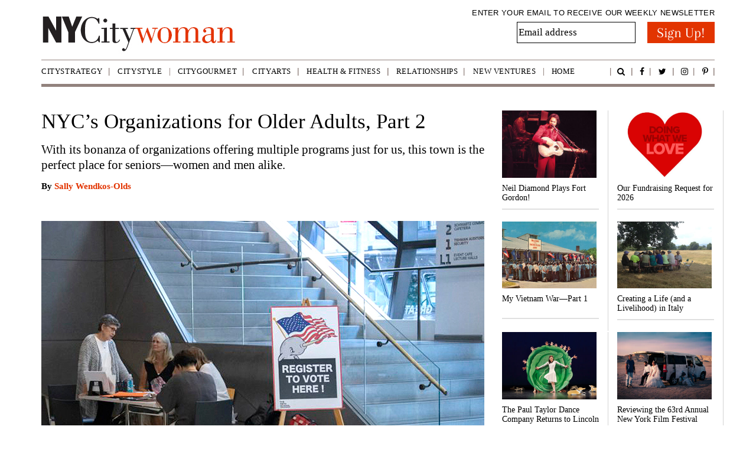

--- FILE ---
content_type: text/html; charset=UTF-8
request_url: https://www.nycitywoman.com/nycs-organizations-for-older-adults-part-2/
body_size: 15827
content:
<!DOCTYPE html PUBLIC "-//W3C//DTD XHTML 1.0 Transitional//EN" "http://www.w3.org/TR/xhtml1/DTD/xhtml1-transitional.dtd"><html lang="en-GB">

<head><meta charset="UTF-8" /><link rel="preload" href="https://static.hupso.com/share/js/share_toolbar.js">
<link rel="preload" href="https://www.nycitywoman.com/wp-content/cache/fvm/min/1765894106-css0c9aa113416bbd2b3c7b60e226226940bef9470e6f981b015418d738b58a8.css" as="style" media="all"  />
<link rel="preload" href="https://www.nycitywoman.com/wp-content/cache/fvm/min/1765894106-js00fd8ac07a0e20f992784e796da479af99dafd7c3b1906f87c74ab6856fb61.js" as="script" /><script data-cfasync="false">if(navigator.userAgent.match(/MSIE|Internet Explorer/i)||navigator.userAgent.match(/Trident\/7\..*?rv:11/i)){var href=document.location.href;if(!href.match(/[?&]iebrowser/)){if(href.indexOf("?")==-1){if(href.indexOf("#")==-1){document.location.href=href+"?iebrowser=1"}else{document.location.href=href.replace("#","?iebrowser=1#")}}else{if(href.indexOf("#")==-1){document.location.href=href+"&iebrowser=1"}else{document.location.href=href.replace("#","&iebrowser=1#")}}}}</script>
<script data-cfasync="false">class FVMLoader{constructor(e){this.triggerEvents=e,this.eventOptions={passive:!0},this.userEventListener=this.triggerListener.bind(this),this.delayedScripts={normal:[],async:[],defer:[]},this.allJQueries=[]}_addUserInteractionListener(e){this.triggerEvents.forEach(t=>window.addEventListener(t,e.userEventListener,e.eventOptions))}_removeUserInteractionListener(e){this.triggerEvents.forEach(t=>window.removeEventListener(t,e.userEventListener,e.eventOptions))}triggerListener(){this._removeUserInteractionListener(this),"loading"===document.readyState?document.addEventListener("DOMContentLoaded",this._loadEverythingNow.bind(this)):this._loadEverythingNow()}async _loadEverythingNow(){this._runAllDelayedCSS(),this._delayEventListeners(),this._delayJQueryReady(this),this._handleDocumentWrite(),this._registerAllDelayedScripts(),await this._loadScriptsFromList(this.delayedScripts.normal),await this._loadScriptsFromList(this.delayedScripts.defer),await this._loadScriptsFromList(this.delayedScripts.async),await this._triggerDOMContentLoaded(),await this._triggerWindowLoad(),window.dispatchEvent(new Event("wpr-allScriptsLoaded"))}_registerAllDelayedScripts(){document.querySelectorAll("script[type=fvmdelay]").forEach(e=>{e.hasAttribute("src")?e.hasAttribute("async")&&!1!==e.async?this.delayedScripts.async.push(e):e.hasAttribute("defer")&&!1!==e.defer||"module"===e.getAttribute("data-type")?this.delayedScripts.defer.push(e):this.delayedScripts.normal.push(e):this.delayedScripts.normal.push(e)})}_runAllDelayedCSS(){document.querySelectorAll("link[rel=fvmdelay]").forEach(e=>{e.setAttribute("rel","stylesheet")})}async _transformScript(e){return await this._requestAnimFrame(),new Promise(t=>{const n=document.createElement("script");let r;[...e.attributes].forEach(e=>{let t=e.nodeName;"type"!==t&&("data-type"===t&&(t="type",r=e.nodeValue),n.setAttribute(t,e.nodeValue))}),e.hasAttribute("src")?(n.addEventListener("load",t),n.addEventListener("error",t)):(n.text=e.text,t()),e.parentNode.replaceChild(n,e)})}async _loadScriptsFromList(e){const t=e.shift();return t?(await this._transformScript(t),this._loadScriptsFromList(e)):Promise.resolve()}_delayEventListeners(){let e={};function t(t,n){!function(t){function n(n){return e[t].eventsToRewrite.indexOf(n)>=0?"wpr-"+n:n}e[t]||(e[t]={originalFunctions:{add:t.addEventListener,remove:t.removeEventListener},eventsToRewrite:[]},t.addEventListener=function(){arguments[0]=n(arguments[0]),e[t].originalFunctions.add.apply(t,arguments)},t.removeEventListener=function(){arguments[0]=n(arguments[0]),e[t].originalFunctions.remove.apply(t,arguments)})}(t),e[t].eventsToRewrite.push(n)}function n(e,t){let n=e[t];Object.defineProperty(e,t,{get:()=>n||function(){},set(r){e["wpr"+t]=n=r}})}t(document,"DOMContentLoaded"),t(window,"DOMContentLoaded"),t(window,"load"),t(window,"pageshow"),t(document,"readystatechange"),n(document,"onreadystatechange"),n(window,"onload"),n(window,"onpageshow")}_delayJQueryReady(e){let t=window.jQuery;Object.defineProperty(window,"jQuery",{get:()=>t,set(n){if(n&&n.fn&&!e.allJQueries.includes(n)){n.fn.ready=n.fn.init.prototype.ready=function(t){e.domReadyFired?t.bind(document)(n):document.addEventListener("DOMContentLoaded2",()=>t.bind(document)(n))};const t=n.fn.on;n.fn.on=n.fn.init.prototype.on=function(){if(this[0]===window){function e(e){return e.split(" ").map(e=>"load"===e||0===e.indexOf("load.")?"wpr-jquery-load":e).join(" ")}"string"==typeof arguments[0]||arguments[0]instanceof String?arguments[0]=e(arguments[0]):"object"==typeof arguments[0]&&Object.keys(arguments[0]).forEach(t=>{delete Object.assign(arguments[0],{[e(t)]:arguments[0][t]})[t]})}return t.apply(this,arguments),this},e.allJQueries.push(n)}t=n}})}async _triggerDOMContentLoaded(){this.domReadyFired=!0,await this._requestAnimFrame(),document.dispatchEvent(new Event("DOMContentLoaded2")),await this._requestAnimFrame(),window.dispatchEvent(new Event("DOMContentLoaded2")),await this._requestAnimFrame(),document.dispatchEvent(new Event("wpr-readystatechange")),await this._requestAnimFrame(),document.wpronreadystatechange&&document.wpronreadystatechange()}async _triggerWindowLoad(){await this._requestAnimFrame(),window.dispatchEvent(new Event("wpr-load")),await this._requestAnimFrame(),window.wpronload&&window.wpronload(),await this._requestAnimFrame(),this.allJQueries.forEach(e=>e(window).trigger("wpr-jquery-load")),window.dispatchEvent(new Event("wpr-pageshow")),await this._requestAnimFrame(),window.wpronpageshow&&window.wpronpageshow()}_handleDocumentWrite(){const e=new Map;document.write=document.writeln=function(t){const n=document.currentScript,r=document.createRange(),i=n.parentElement;let a=e.get(n);void 0===a&&(a=n.nextSibling,e.set(n,a));const s=document.createDocumentFragment();r.setStart(s,0),s.appendChild(r.createContextualFragment(t)),i.insertBefore(s,a)}}async _requestAnimFrame(){return new Promise(e=>requestAnimationFrame(e))}static run(){const e=new FVMLoader(["keydown","mousemove","touchmove","touchstart","touchend","wheel"]);e._addUserInteractionListener(e)}}FVMLoader.run();</script><title>

NYCITYWOMAN | NYC’s Organizations for Older Adults, Part 2 - NYCITYWOMAN</title><meta name="viewport"    content="width=device-width, initial-scale=1.0"><meta name="robots" content="noodp"><meta name='robots' content='index, follow, max-image-preview:large, max-snippet:-1, max-video-preview:-1' /><meta property="og:image" content="https://www.nycitywoman.com/wp-content/uploads/2019/10/Senior-Resources-2-242.jpg"/><meta name="description" content="With its bonanza of organizations offering multiple programs just for us, this town is the perfect place for seniors—women and men alike." /><link rel="canonical" href="https://www.nycitywoman.com/nycs-organizations-for-older-adults-part-2/" /><meta property="og:locale" content="en_US" /><meta property="og:type" content="article" /><meta property="og:title" content="NYC’s Organizations for Older Adults, Part 2 - NYCITYWOMAN" /><meta property="og:description" content="With its bonanza of organizations offering multiple programs just for us, this town is the perfect place for seniors—women and men alike." /><meta property="og:url" content="https://www.nycitywoman.com/nycs-organizations-for-older-adults-part-2/" /><meta property="og:site_name" content="NYCITYWOMAN" /><meta property="article:publisher" content="https://www.facebook.com/NYCitywoman-176738065698424/?fref=ts" /><meta property="article:published_time" content="2019-10-17T14:51:26+00:00" /><meta property="article:modified_time" content="2025-10-21T16:32:43+00:00" /><meta property="og:image" content="https://www.nycitywoman.com/wp-content/uploads/2019/10/Senior-Resources-2-242.jpg" /><meta property="og:image:width" content="242" /><meta property="og:image:height" content="187" /><meta property="og:image:type" content="image/jpeg" /><meta name="author" content="Sally Wendkos Olds" /><meta name="twitter:card" content="summary_large_image" /><meta name="twitter:creator" content="@NYCitywoman" /><meta name="twitter:site" content="@NYCitywoman" /><meta name="twitter:label1" content="Written by" /><meta name="twitter:data1" content="Sally Wendkos Olds" /><meta name="twitter:label2" content="Est. reading time" /><meta name="twitter:data2" content="7 minutes" /><script type="application/ld+json" class="yoast-schema-graph">{"@context":"https://schema.org","@graph":[{"@type":"Article","@id":"https://www.nycitywoman.com/nycs-organizations-for-older-adults-part-2/#article","isPartOf":{"@id":"https://www.nycitywoman.com/nycs-organizations-for-older-adults-part-2/"},"author":{"name":"Sally Wendkos Olds","@id":"https://www.nycitywoman.com/#/schema/person/cd3e79f272cc888e385ca9d5b1961d55"},"headline":"NYC’s Organizations for Older Adults, Part 2","datePublished":"2019-10-17T14:51:26+00:00","dateModified":"2025-10-21T16:32:43+00:00","mainEntityOfPage":{"@id":"https://www.nycitywoman.com/nycs-organizations-for-older-adults-part-2/"},"wordCount":1388,"publisher":{"@id":"https://www.nycitywoman.com/#organization"},"image":{"@id":"https://www.nycitywoman.com/nycs-organizations-for-older-adults-part-2/#primaryimage"},"thumbnailUrl":"https://www.nycitywoman.com/wp-content/uploads/2019/10/Senior-Resources-2-242.jpg","articleSection":["CityStrategy"],"inLanguage":"en"},{"@type":"WebPage","@id":"https://www.nycitywoman.com/nycs-organizations-for-older-adults-part-2/","url":"https://www.nycitywoman.com/nycs-organizations-for-older-adults-part-2/","name":"NYC’s Organizations for Older Adults, Part 2 - NYCITYWOMAN","isPartOf":{"@id":"https://www.nycitywoman.com/#website"},"primaryImageOfPage":{"@id":"https://www.nycitywoman.com/nycs-organizations-for-older-adults-part-2/#primaryimage"},"image":{"@id":"https://www.nycitywoman.com/nycs-organizations-for-older-adults-part-2/#primaryimage"},"thumbnailUrl":"https://www.nycitywoman.com/wp-content/uploads/2019/10/Senior-Resources-2-242.jpg","datePublished":"2019-10-17T14:51:26+00:00","dateModified":"2025-10-21T16:32:43+00:00","description":"With its bonanza of organizations offering multiple programs just for us, this town is the perfect place for seniors—women and men alike.","breadcrumb":{"@id":"https://www.nycitywoman.com/nycs-organizations-for-older-adults-part-2/#breadcrumb"},"inLanguage":"en","potentialAction":[{"@type":"ReadAction","target":["https://www.nycitywoman.com/nycs-organizations-for-older-adults-part-2/"]}]},{"@type":"ImageObject","inLanguage":"en","@id":"https://www.nycitywoman.com/nycs-organizations-for-older-adults-part-2/#primaryimage","url":"https://www.nycitywoman.com/wp-content/uploads/2019/10/Senior-Resources-2-242.jpg","contentUrl":"https://www.nycitywoman.com/wp-content/uploads/2019/10/Senior-Resources-2-242.jpg","width":242,"height":187},{"@type":"BreadcrumbList","@id":"https://www.nycitywoman.com/nycs-organizations-for-older-adults-part-2/#breadcrumb","itemListElement":[{"@type":"ListItem","position":1,"name":"Home","item":"https://www.nycitywoman.com/"},{"@type":"ListItem","position":2,"name":"NYC’s Organizations for Older Adults, Part 2"}]},{"@type":"WebSite","@id":"https://www.nycitywoman.com/#website","url":"https://www.nycitywoman.com/","name":"NYCitywoman","description":"NYCitywoman.com is indeed based in New York, with a readership of women and men too&mdash;mostly over age 50.","publisher":{"@id":"https://www.nycitywoman.com/#organization"},"potentialAction":[{"@type":"SearchAction","target":{"@type":"EntryPoint","urlTemplate":"https://www.nycitywoman.com/?s={search_term_string}"},"query-input":{"@type":"PropertyValueSpecification","valueRequired":true,"valueName":"search_term_string"}}],"inLanguage":"en"},{"@type":"Organization","@id":"https://www.nycitywoman.com/#organization","name":"NYCitywoman.com","url":"https://www.nycitywoman.com/","logo":{"@type":"ImageObject","inLanguage":"en","@id":"https://www.nycitywoman.com/#/schema/logo/image/","url":"https://www.nycitywoman.com/wp-content/uploads/2018/07/nycitywoman-logo.jpg","contentUrl":"https://www.nycitywoman.com/wp-content/uploads/2018/07/nycitywoman-logo.jpg","width":292,"height":252,"caption":"NYCitywoman.com"},"image":{"@id":"https://www.nycitywoman.com/#/schema/logo/image/"},"sameAs":["https://www.facebook.com/NYCitywoman-176738065698424/?fref=ts","https://x.com/NYCitywoman","https://www.instagram.com/nycitywoman/","https://www.pinterest.com/nycitywoman/"]},{"@type":"Person","@id":"https://www.nycitywoman.com/#/schema/person/cd3e79f272cc888e385ca9d5b1961d55","name":"Sally Wendkos Olds","image":{"@type":"ImageObject","inLanguage":"en","@id":"https://www.nycitywoman.com/#/schema/person/image/","url":"https://secure.gravatar.com/avatar/713f3344f32b0b0ea93139ba7042199712f3c4c48210a87c38af126cbe7880bc?s=96&d=blank&r=g","contentUrl":"https://secure.gravatar.com/avatar/713f3344f32b0b0ea93139ba7042199712f3c4c48210a87c38af126cbe7880bc?s=96&d=blank&r=g","caption":"Sally Wendkos Olds"},"url":"https://www.nycitywoman.com/author/sally-wendkos-olds/"}]}</script><link rel="stylesheet" href="https://www.nycitywoman.com/wp-content/cache/fvm/min/1765894106-css0c9aa113416bbd2b3c7b60e226226940bef9470e6f981b015418d738b58a8.css" media="all" /><script data-cfasync='false' src='https://www.nycitywoman.com/wp-content/cache/fvm/min/1765894106-js00fd8ac07a0e20f992784e796da479af99dafd7c3b1906f87c74ab6856fb61.js'></script>
<script defer='defer' src='https://www.nycitywoman.com/wp-content/cache/fvm/min/1765894106-jsa741178fd14583070ad33c6da8b170433146c04902de76884bedc8a97d1298.js'></script>                     	    <script src="https://malsup.github.io/jquery.cycle2.js"></script> 




	<style media="all">img:is([sizes="auto" i],[sizes^="auto," i]){contain-intrinsic-size:3000px 1500px}</style>
	
	
	
	
	
	
	
	
	
	
	
	
	
	
	
	
	
	
	
	
	
	
	
	
	
	
	



<style id='classic-theme-styles-inline-css' type='text/css' media="all">/*! This file is auto-generated */
.wp-block-button__link{color:#fff;background-color:#32373c;border-radius:9999px;box-shadow:none;text-decoration:none;padding:calc(.667em + 2px) calc(1.333em + 2px);font-size:1.125em}.wp-block-file__button{background:#32373c;color:#fff;text-decoration:none}</style>
<style id='global-styles-inline-css' type='text/css' media="all">:root{--wp--preset--aspect-ratio--square:1;--wp--preset--aspect-ratio--4-3:4/3;--wp--preset--aspect-ratio--3-4:3/4;--wp--preset--aspect-ratio--3-2:3/2;--wp--preset--aspect-ratio--2-3:2/3;--wp--preset--aspect-ratio--16-9:16/9;--wp--preset--aspect-ratio--9-16:9/16;--wp--preset--color--black:#000000;--wp--preset--color--cyan-bluish-gray:#abb8c3;--wp--preset--color--white:#ffffff;--wp--preset--color--pale-pink:#f78da7;--wp--preset--color--vivid-red:#cf2e2e;--wp--preset--color--luminous-vivid-orange:#ff6900;--wp--preset--color--luminous-vivid-amber:#fcb900;--wp--preset--color--light-green-cyan:#7bdcb5;--wp--preset--color--vivid-green-cyan:#00d084;--wp--preset--color--pale-cyan-blue:#8ed1fc;--wp--preset--color--vivid-cyan-blue:#0693e3;--wp--preset--color--vivid-purple:#9b51e0;--wp--preset--gradient--vivid-cyan-blue-to-vivid-purple:linear-gradient(135deg,rgba(6,147,227,1) 0%,rgb(155,81,224) 100%);--wp--preset--gradient--light-green-cyan-to-vivid-green-cyan:linear-gradient(135deg,rgb(122,220,180) 0%,rgb(0,208,130) 100%);--wp--preset--gradient--luminous-vivid-amber-to-luminous-vivid-orange:linear-gradient(135deg,rgba(252,185,0,1) 0%,rgba(255,105,0,1) 100%);--wp--preset--gradient--luminous-vivid-orange-to-vivid-red:linear-gradient(135deg,rgba(255,105,0,1) 0%,rgb(207,46,46) 100%);--wp--preset--gradient--very-light-gray-to-cyan-bluish-gray:linear-gradient(135deg,rgb(238,238,238) 0%,rgb(169,184,195) 100%);--wp--preset--gradient--cool-to-warm-spectrum:linear-gradient(135deg,rgb(74,234,220) 0%,rgb(151,120,209) 20%,rgb(207,42,186) 40%,rgb(238,44,130) 60%,rgb(251,105,98) 80%,rgb(254,248,76) 100%);--wp--preset--gradient--blush-light-purple:linear-gradient(135deg,rgb(255,206,236) 0%,rgb(152,150,240) 100%);--wp--preset--gradient--blush-bordeaux:linear-gradient(135deg,rgb(254,205,165) 0%,rgb(254,45,45) 50%,rgb(107,0,62) 100%);--wp--preset--gradient--luminous-dusk:linear-gradient(135deg,rgb(255,203,112) 0%,rgb(199,81,192) 50%,rgb(65,88,208) 100%);--wp--preset--gradient--pale-ocean:linear-gradient(135deg,rgb(255,245,203) 0%,rgb(182,227,212) 50%,rgb(51,167,181) 100%);--wp--preset--gradient--electric-grass:linear-gradient(135deg,rgb(202,248,128) 0%,rgb(113,206,126) 100%);--wp--preset--gradient--midnight:linear-gradient(135deg,rgb(2,3,129) 0%,rgb(40,116,252) 100%);--wp--preset--font-size--small:13px;--wp--preset--font-size--medium:20px;--wp--preset--font-size--large:36px;--wp--preset--font-size--x-large:42px;--wp--preset--spacing--20:0.44rem;--wp--preset--spacing--30:0.67rem;--wp--preset--spacing--40:1rem;--wp--preset--spacing--50:1.5rem;--wp--preset--spacing--60:2.25rem;--wp--preset--spacing--70:3.38rem;--wp--preset--spacing--80:5.06rem;--wp--preset--shadow--natural:6px 6px 9px rgba(0, 0, 0, 0.2);--wp--preset--shadow--deep:12px 12px 50px rgba(0, 0, 0, 0.4);--wp--preset--shadow--sharp:6px 6px 0px rgba(0, 0, 0, 0.2);--wp--preset--shadow--outlined:6px 6px 0px -3px rgba(255, 255, 255, 1), 6px 6px rgba(0, 0, 0, 1);--wp--preset--shadow--crisp:6px 6px 0px rgba(0, 0, 0, 1)}:where(.is-layout-flex){gap:.5em}:where(.is-layout-grid){gap:.5em}body .is-layout-flex{display:flex}.is-layout-flex{flex-wrap:wrap;align-items:center}.is-layout-flex>:is(*,div){margin:0}body .is-layout-grid{display:grid}.is-layout-grid>:is(*,div){margin:0}:where(.wp-block-columns.is-layout-flex){gap:2em}:where(.wp-block-columns.is-layout-grid){gap:2em}:where(.wp-block-post-template.is-layout-flex){gap:1.25em}:where(.wp-block-post-template.is-layout-grid){gap:1.25em}.has-black-color{color:var(--wp--preset--color--black)!important}.has-cyan-bluish-gray-color{color:var(--wp--preset--color--cyan-bluish-gray)!important}.has-white-color{color:var(--wp--preset--color--white)!important}.has-pale-pink-color{color:var(--wp--preset--color--pale-pink)!important}.has-vivid-red-color{color:var(--wp--preset--color--vivid-red)!important}.has-luminous-vivid-orange-color{color:var(--wp--preset--color--luminous-vivid-orange)!important}.has-luminous-vivid-amber-color{color:var(--wp--preset--color--luminous-vivid-amber)!important}.has-light-green-cyan-color{color:var(--wp--preset--color--light-green-cyan)!important}.has-vivid-green-cyan-color{color:var(--wp--preset--color--vivid-green-cyan)!important}.has-pale-cyan-blue-color{color:var(--wp--preset--color--pale-cyan-blue)!important}.has-vivid-cyan-blue-color{color:var(--wp--preset--color--vivid-cyan-blue)!important}.has-vivid-purple-color{color:var(--wp--preset--color--vivid-purple)!important}.has-black-background-color{background-color:var(--wp--preset--color--black)!important}.has-cyan-bluish-gray-background-color{background-color:var(--wp--preset--color--cyan-bluish-gray)!important}.has-white-background-color{background-color:var(--wp--preset--color--white)!important}.has-pale-pink-background-color{background-color:var(--wp--preset--color--pale-pink)!important}.has-vivid-red-background-color{background-color:var(--wp--preset--color--vivid-red)!important}.has-luminous-vivid-orange-background-color{background-color:var(--wp--preset--color--luminous-vivid-orange)!important}.has-luminous-vivid-amber-background-color{background-color:var(--wp--preset--color--luminous-vivid-amber)!important}.has-light-green-cyan-background-color{background-color:var(--wp--preset--color--light-green-cyan)!important}.has-vivid-green-cyan-background-color{background-color:var(--wp--preset--color--vivid-green-cyan)!important}.has-pale-cyan-blue-background-color{background-color:var(--wp--preset--color--pale-cyan-blue)!important}.has-vivid-cyan-blue-background-color{background-color:var(--wp--preset--color--vivid-cyan-blue)!important}.has-vivid-purple-background-color{background-color:var(--wp--preset--color--vivid-purple)!important}.has-black-border-color{border-color:var(--wp--preset--color--black)!important}.has-cyan-bluish-gray-border-color{border-color:var(--wp--preset--color--cyan-bluish-gray)!important}.has-white-border-color{border-color:var(--wp--preset--color--white)!important}.has-pale-pink-border-color{border-color:var(--wp--preset--color--pale-pink)!important}.has-vivid-red-border-color{border-color:var(--wp--preset--color--vivid-red)!important}.has-luminous-vivid-orange-border-color{border-color:var(--wp--preset--color--luminous-vivid-orange)!important}.has-luminous-vivid-amber-border-color{border-color:var(--wp--preset--color--luminous-vivid-amber)!important}.has-light-green-cyan-border-color{border-color:var(--wp--preset--color--light-green-cyan)!important}.has-vivid-green-cyan-border-color{border-color:var(--wp--preset--color--vivid-green-cyan)!important}.has-pale-cyan-blue-border-color{border-color:var(--wp--preset--color--pale-cyan-blue)!important}.has-vivid-cyan-blue-border-color{border-color:var(--wp--preset--color--vivid-cyan-blue)!important}.has-vivid-purple-border-color{border-color:var(--wp--preset--color--vivid-purple)!important}.has-vivid-cyan-blue-to-vivid-purple-gradient-background{background:var(--wp--preset--gradient--vivid-cyan-blue-to-vivid-purple)!important}.has-light-green-cyan-to-vivid-green-cyan-gradient-background{background:var(--wp--preset--gradient--light-green-cyan-to-vivid-green-cyan)!important}.has-luminous-vivid-amber-to-luminous-vivid-orange-gradient-background{background:var(--wp--preset--gradient--luminous-vivid-amber-to-luminous-vivid-orange)!important}.has-luminous-vivid-orange-to-vivid-red-gradient-background{background:var(--wp--preset--gradient--luminous-vivid-orange-to-vivid-red)!important}.has-very-light-gray-to-cyan-bluish-gray-gradient-background{background:var(--wp--preset--gradient--very-light-gray-to-cyan-bluish-gray)!important}.has-cool-to-warm-spectrum-gradient-background{background:var(--wp--preset--gradient--cool-to-warm-spectrum)!important}.has-blush-light-purple-gradient-background{background:var(--wp--preset--gradient--blush-light-purple)!important}.has-blush-bordeaux-gradient-background{background:var(--wp--preset--gradient--blush-bordeaux)!important}.has-luminous-dusk-gradient-background{background:var(--wp--preset--gradient--luminous-dusk)!important}.has-pale-ocean-gradient-background{background:var(--wp--preset--gradient--pale-ocean)!important}.has-electric-grass-gradient-background{background:var(--wp--preset--gradient--electric-grass)!important}.has-midnight-gradient-background{background:var(--wp--preset--gradient--midnight)!important}.has-small-font-size{font-size:var(--wp--preset--font-size--small)!important}.has-medium-font-size{font-size:var(--wp--preset--font-size--medium)!important}.has-large-font-size{font-size:var(--wp--preset--font-size--large)!important}.has-x-large-font-size{font-size:var(--wp--preset--font-size--x-large)!important}:where(.wp-block-post-template.is-layout-flex){gap:1.25em}:where(.wp-block-post-template.is-layout-grid){gap:1.25em}:where(.wp-block-columns.is-layout-flex){gap:2em}:where(.wp-block-columns.is-layout-grid){gap:2em}:root :where(.wp-block-pullquote){font-size:1.5em;line-height:1.6}</style>













<noscript><style>.lazyload[data-src]{display:none !important;}</style></noscript><style media="all">.lazyload{background-image:none!important}.lazyload:before{background-image:none!important}</style>
<link rel="icon" href="https://www.nycitywoman.com/wp-content/uploads/2018/07/cropped-nycitywoman-logo-border-square-600-1-192x192.jpg" sizes="192x192" />


		<style type="text/css" id="wp-custom-css" media="all">.SocialLink .fa-instagram{border-left:1px solid #92827d;border-right:1px solid #92827d;padding:0 15px}.SocialLink .fa-pinterest-p{border-left:1px solid #92827d;border-right:1px solid #92827d;padding:0 15px}#MainNav .navbar-right .fa-twitter{background:initial!important;padding-right:initial;margin-right:initial}#MainNav .navbar-right .fa-pinterest-p{background:url(https://www.nycitywoman.com/wp-content/themes/nyccitywomen/images/navbg.png) right no-repeat!important;padding-right:10px;margin-right:10px}ul.nav.navbar-nav.navbar-right.hidden-xs{margin-top:3px}.ed1{margin-left:10px;padding-top:3px}.auth{margin-left:2px;font-weight:700}#Story{margin:40px 0}#editorial .container{background-color:#000;line-height:40px;font-family:Verdana;letter-spacing:.5px}#editorial{margin-top:-20px;color:#fff}.ed2{margin-right:11px;float:right;font-size:11px}@media only screen and (max-width:768px){#editorial{margin-top:0;padding-left:15px;padding-right:15px}}@media only screen and (max-width:480px){#editorial .container{display:flex;flex-direction:column;justify-content:center;text-align:center;padding:0}}#Footer>div>div.row>div.col-sm-6.Company{width:30%}#Footer>div>div.row>div:nth-child(1){width:70%}.wpps-content{max-width:750px}.wpps-container{max-width:1140px;margin:auto}body{font-family:Georgia,"Times New Roman",Times,serif;font-size:17px}#Story .RightCol p{min-height:30px}.Box_img img{width:242px!important;height:auto}#menu-main-menu a{font-family:"Verdana"!important}#menu-item-4{padding-left:0!important}#bs-example-navbar-collapse-1 #menu-main-menu li{padding-left:13px;padding-right:13px!important}#bs-example-navbar-collapse-1 #menu-main-menu li a{font-size:13px}.navbar-right li:nth-child(5) i{margin-right:0!important}#MainNav .navbar-right>li{padding-left:12px!important}.panel-body{height:320px}.ms-edit-frontend{display:none}@media only screen and (max-width:768px){.panel-body{height:100%}}@media screen and (min-width:1024px){#Boxes ul>li h2{overflow:visible;min-height:70px}}@media screen and (max-width:1024px){#Boxes ul>li{width:100%!important}.Box_img img{width:100%!important}#Boxes ul>li h3{margin:10px 0 5px 0}}</style>
		
<script>

  (function(i,s,o,g,r,a,m){i['GoogleAnalyticsObject']=r;i[r]=i[r]||function(){

  (i[r].q=i[r].q||[]).push(arguments)},i[r].l=1*new Date();a=s.createElement(o),

  m=s.getElementsByTagName(o)[0];a.async=1;a.src=g;m.parentNode.insertBefore(a,m)

  })(window,document,'script','https://www.google-analytics.com/analytics.js','ga');



  ga('create', 'UA-89343598-1', 'auto');

  ga('send', 'pageview');



</script>

</head>

<body class="wp-singular post-template-default single single-post postid-7011 single-format-standard wp-theme-nyccitywomen wp-child-theme-nyccitywomen-child metaslider-plugin" > <header id="Header">    <div class="container">         <div class="row">             <div class="col-sm-6">               <a href="?page_id=2"><img src="[data-uri]" class="img-responsive lazyload" alt="Logo" data-src="https://www.nycitywoman.com/wp-content/themes/nyccitywomen/images/logo.png" decoding="async" data-eio-rwidth="340" data-eio-rheight="74"><noscript><img src="https://www.nycitywoman.com/wp-content/themes/nyccitywomen/images/logo.png" class="img-responsive" alt="Logo" data-eio="l"></noscript></a>             </div>             <div class="col-sm-6 text-right">

<h4>ENTER YOUR EMAIL TO RECEIVE OUR WEEKLY NEWSLETTER</h4>

<div class="Search">

<div id="custom-search-input">



<span class="input-group">




<div class="wpcf7 no-js" id="wpcf7-f2316-o1" lang="en-US" dir="ltr" data-wpcf7-id="2316">
<div class="screen-reader-response"><p role="status" aria-live="polite" aria-atomic="true"></p> <ul></ul></div>
<form action="/nycs-organizations-for-older-adults-part-2/#wpcf7-f2316-o1" method="post" class="wpcf7-form init" aria-label="Contact form" novalidate="novalidate" data-status="init">
<fieldset class="hidden-fields-container"><input type="hidden" name="_wpcf7" value="2316" /><input type="hidden" name="_wpcf7_version" value="6.1.4" /><input type="hidden" name="_wpcf7_locale" value="en_US" /><input type="hidden" name="_wpcf7_unit_tag" value="wpcf7-f2316-o1" /><input type="hidden" name="_wpcf7_container_post" value="0" /><input type="hidden" name="_wpcf7_posted_data_hash" value="" />
</fieldset>
<p><span class="wpcf7-form-control-wrap" data-name="Emailaddress"><input size="40" maxlength="400" class="wpcf7-form-control wpcf7-email wpcf7-validates-as-required wpcf7-text wpcf7-validates-as-email fff" aria-required="true" aria-invalid="false" placeholder="Email address" value="" type="email" name="Emailaddress" /></span>&nbsp;<input class="wpcf7-form-control wpcf7-submit has-spinner" type="submit" value="Sign Up!" />
</p>
<div class="wpcf7-response-output" aria-hidden="true"></div>
</form>
</div>



   </header>

<section id="MainNav">

<div class="container">

<nav class="navbar navbar-default">   			    			  <div class="navbar-header">     			  <button type="button" class="navbar-toggle collapsed" data-toggle="collapse" data-target=".navbar-collapse" aria-expanded="false">  			  <span class="sr-only">Toggle navigation</span>     			  <span class="icon-bar"></span>        <span class="icon-bar"></span> 			  <span class="icon-bar"></span>      </button>  			  <a class="navbar-brand visible-xs" href="#">Menu</a>   			  </div>       			  <div class="collapse navbar-collapse" id="bs-example-navbar-collapse-1">    			  <div id="bs-example-navbar-collapse-1" class="nav navbar-nav collapse navbar-collapse"><ul id="menu-main-menu" class="nav navbar-nav"><li id="menu-item-4" class="menu-item menu-item-type-taxonomy menu-item-object-category current-post-ancestor current-menu-parent current-post-parent menu-item-4"><a title="CityStrategy" href="https://www.nycitywoman.com/category/citystrategy/">CityStrategy</a></li>
<li id="menu-item-5" class="menu-item menu-item-type-taxonomy menu-item-object-category menu-item-5"><a title="CityStyle" href="https://www.nycitywoman.com/category/citystyle/">CityStyle</a></li>
<li id="menu-item-6" class="menu-item menu-item-type-taxonomy menu-item-object-category menu-item-6"><a title="CityGourmet" href="https://www.nycitywoman.com/category/citygourmet/">CityGourmet</a></li>
<li id="menu-item-7" class="menu-item menu-item-type-taxonomy menu-item-object-category menu-item-7"><a title="CityArts" href="https://www.nycitywoman.com/category/cityarts/">CityArts</a></li>
<li id="menu-item-8" class="menu-item menu-item-type-taxonomy menu-item-object-category menu-item-8"><a title="Health &amp; Fitness" href="https://www.nycitywoman.com/category/health-fitness/">Health &#038; Fitness</a></li>
<li id="menu-item-9" class="menu-item menu-item-type-taxonomy menu-item-object-category menu-item-9"><a title="Relationships" href="https://www.nycitywoman.com/category/relationships/">Relationships</a></li>
<li id="menu-item-10" class="menu-item menu-item-type-taxonomy menu-item-object-category menu-item-10"><a title="New Ventures" href="https://www.nycitywoman.com/category/new-ventures/">New Ventures</a></li>
<li id="menu-item-841" class="menu-item menu-item-type-post_type menu-item-object-page menu-item-home menu-item-841"><a title="Home" href="https://www.nycitywoman.com/">Home</a></li>
</ul></div>      <ul class="nav navbar-nav navbar-right hidden-xs">        <li><a href="?page_id=685"><i class="fa fa-search" aria-hidden="true"></i></a></li>        <li><a href="https://www.facebook.com/NYCitywoman-176738065698424/?fref=ts" target="_blank"><i class="fa fa-facebook" aria-hidden="true"></i></a></li>        <li><a href="https://twitter.com/NYCitywoman" target="_blank"><i class="fa fa-twitter" aria-hidden="true"></i></a></li><li><a href="https://instagram.com/nycitywoman.bookclub" target="_blank"><i class="fa fa-instagram" aria-hidden="true"></i></a></li><li><a href="https://pinterest.com/nycitywoman" target="_blank"><i class="fa fa-pinterest-p" aria-hidden="true"></i></a></li>      </ul>    </div></nav>    </div></section>   <div class="SocialLink visible-xs"> <a href="?page_id=685"><i class="fa fa-search" aria-hidden="true"></i></a> <a href="https://www.facebook.com/NYCitywoman-176738065698424/?fref=ts"><i class="fa fa-facebook" aria-hidden="true"></i></a> <a href="https://twitter.com/NYCitywoman"><i class="fa fa-twitter" aria-hidden="true"></i></a><a href="https://instagram.com/nycitywoman.bookclub"><i class="fa fa-instagram" aria-hidden="true"></i></a><a href="https://pinterest.com/nycitywoman"><i class="fa fa-pinterest-p" aria-hidden="true"></i></a> </div>  	 
<div id="editorial"><div class="container"><span class="ed1"><span class="auth"></span>
</span><span class="ed2"></span></div></div>
<section id="Story">  

  <div class="container"> 

  <div class="row">        

  <div class="col-sm-8 col-md-8">  

  <h1>NYC’s Organizations for Older Adults, Part 2</h1>    

   			
  <p><p><span style="font-size: 21px;">With its bonanza of organizations offering multiple programs just for us, this town is the perfect place for seniors—women and men alike. </span></p>
<p><span style="font-size: 15px;"><strong>By <a href="https://www.nycitywoman.com/?s=sally+wendkos" target="_blank" rel="noopener">Sally Wendkos-Olds</a></strong></span></p>
<p>&nbsp;</p>
<p><img fetchpriority="high" decoding="async" class="lazy lazy-hidden aligncenter size-full wp-image-7021" src="//www.nycitywoman.com/wp-content/plugins/a3-lazy-load/assets/images/lazy_placeholder.gif" data-lazy-type="image" data-src="https://www.nycitywoman.com/wp-content/uploads/2019/10/New-School-IRP-Mendiola-web-750.jpg" alt="" width="750" height="500" srcset="" data-srcset="https://www.nycitywoman.com/wp-content/uploads/2019/10/New-School-IRP-Mendiola-web-750.jpg 750w, https://www.nycitywoman.com/wp-content/uploads/2019/10/New-School-IRP-Mendiola-web-750-300x200.jpg 300w" sizes="(max-width: 750px) 100vw, 750px" /><noscript><img fetchpriority="high" decoding="async" class="aligncenter size-full wp-image-7021" src="https://www.nycitywoman.com/wp-content/uploads/2019/10/New-School-IRP-Mendiola-web-750.jpg" alt="" width="750" height="500" srcset="https://www.nycitywoman.com/wp-content/uploads/2019/10/New-School-IRP-Mendiola-web-750.jpg 750w, https://www.nycitywoman.com/wp-content/uploads/2019/10/New-School-IRP-Mendiola-web-750-300x200.jpg 300w" sizes="(max-width: 750px) 100vw, 750px" /></noscript></p>
<p><span style="color: #808080;"><em>Ettie Taichman, along with Lisa Cristal and Denise Waxman, launched their voter registration drive as part of a project for the New School’s Institute for Retired Professionals. Photo by <a href="http://www.newschoolfreepress.com/2018/10/15/three-women-inciting-political-change-one-student-at-a-time/" target="_blank" rel="noopener noreferrer">Orlando Mendiola</a>.</em></span><br />
<span style="color: #808080;">. . . . . . . . . . . .</span></p>
<p><span style="color: #808080;">UPDATED November 15, 2023</span></p>
<p><strong>Thanks to a program sponsored by</strong> <a href="http://comingofagenyc.org" target="_blank" rel="noopener noreferrer"><strong>Coming of Age NYC</strong></a>, I’ve discovered an amazing number of organizations that offer special services to New Yorkers age 50 and older. In fact, there are so many that this is the second part of my report on the groups this city offers. Read and delight in the breadth of choices.</p>
<p>(Click here to see <a href="https://www.nycitywoman.com/nyc-organizations-for-older-adults/" target="_blank" rel="noopener noreferrer"><strong>NYC’s Organizations for Older Adults, Part 1,</strong></a> our first listing of services available to New York City residents.)</p>
<p><a href="https://www.lp2nyc.org/who-we-are/who-we-are/" target="_blank" rel="noopener"><strong>I</strong><strong>nstitute for Retired Professionals</strong></a> (IRP), is now hosted in New York by Cuny Graduate Center. Originally founded at The New School in 1962, IRP is a post-career peer learning community and part of the <a href="https://www.gc.cuny.edu/lifelong-peer-learning-program" target="_blank" rel="noopener"><strong>Lifelong Peer Learning Program</strong></a>. Through IRP, retired and semiretired students from various backgrounds design, teach, and participate in weekly noncredit courses that mirror the content and structure of college courses. Past courses have included art history, basic acting, defining America, censorship and writers, and many more. Besides the classroom activities, groups go to art shows, hear special lectures and readings, take day trips, and domestic and international study trips. To become an IRP member, students register each semester for at least two study groups, agree to be a study group leader, or serve on a working committee. For more information go to the CUNY Graduate Center <a href="https://www.gc.cuny.edu/lifelong-peer-learning-program" target="_blank" rel="noopener">Lifelong Peer Learning Program</a> homepage, or phone 212-817-2474.</p>
<p><img decoding="async" class="lazy lazy-hidden aligncenter size-full wp-image-7020" src="//www.nycitywoman.com/wp-content/plugins/a3-lazy-load/assets/images/lazy_placeholder.gif" data-lazy-type="image" data-src="https://www.nycitywoman.com/wp-content/uploads/2019/10/Home-Sharing-web-750.jpg" alt="" width="750" height="500" srcset="" data-srcset="https://www.nycitywoman.com/wp-content/uploads/2019/10/Home-Sharing-web-750.jpg 750w, https://www.nycitywoman.com/wp-content/uploads/2019/10/Home-Sharing-web-750-300x200.jpg 300w" sizes="(max-width: 750px) 100vw, 750px" /><noscript><img decoding="async" class="aligncenter size-full wp-image-7020" src="https://www.nycitywoman.com/wp-content/uploads/2019/10/Home-Sharing-web-750.jpg" alt="" width="750" height="500" srcset="https://www.nycitywoman.com/wp-content/uploads/2019/10/Home-Sharing-web-750.jpg 750w, https://www.nycitywoman.com/wp-content/uploads/2019/10/Home-Sharing-web-750-300x200.jpg 300w" sizes="(max-width: 750px) 100vw, 750px" /></noscript></p>
<p><span style="color: #808080;"><em>New York Foundation for Senior Citizens and the New York City Department for the Aging held a press conference to discuss the expansion of the Home Sharing Program, and to announce singer Gloria Gaynor as the official spokesperson for the program. Left to right: Gloria Gaynor; Caryn Resnick, Acting Commissioner NYC Department for the Aging; Linda Hoffman, President, New York Foundation for Senior Citizens; William Hubbard, board member of the Citizens Housing and Planning Council.</em></span><br />
<span style="color: #808080;">. . . . . . . . . . . .</span></p>
<p><a href="http://www.nyfsc.org" target="_blank" rel="noopener noreferrer"><strong>New York Foundation for Senior Citizens</strong></a> offers various support options for people 60 and over, largely focusing on housing. Funded by federal, state, city, and private sources, its major emphasis is helping people age in place. For more than 30 years its <a href="http://www.nyfsc.org/home-sharing/" target="_blank" rel="noopener noreferrer">home-sharing program</a> has been matching a person with extra private space with an adult guest, at least one of whom has to be 60 or over—or 55 if willing to share her home with a developmentally disabled adult. The arrangement provides financial and companionship benefits for both parties, and uses Quick-Match, a unique database with 31 lifestyle objectives to determine potentially compatible match mates. Before the housemate moves in, the two people sign a written agreement, and a social worker follows up to assure that all is going well. One recent match included a 32-year-old moving to NYC from Iowa, who moved in with a woman who had recently divorced. To find out more about the program, go to <a href="http://www.nyfsc.org" target="_blank" rel="noopener noreferrer">www.nyfsc.org</a> or call 212-962-7559.</p>
<p><a href="http://www.justinsnewyork.com" target="_blank" rel="noopener noreferrer"><strong>Justin Ferate</strong></a> is not an organization and his services are not limited to over-50’s, although most of the people who are on his enormously helpful email list are in our demographic. Justin is a longtime tour guide and instructor of tour guides—in fact, he wrote the NYC exam that tour guides have to pass in order to be licensed in NYC. Drawing on his background in architectural and social history, he spends hours each week assembling the emails he sends to those of us lucky enough to get them. His list, which he began about 25 years ago and now goes to some 3,000 people, reports on especially interesting exhibits, walking tours, book lectures, slide shows, videos, and anything else he has heard about from his network of sources. To sign up, go to his website page <a href="http://www.justinsnewyork.com/custom_group.html" target="_blank" rel="noopener">Custom Private Tours</a> or email him at <a href="mailto:jferatetours@earthlink.net" target="_blank" rel="noopener noreferrer">jferatetours@earthlink.net</a>. Give your name and email address and say, “I would like to be on your mailing list.” He does not share his list with anyone else, so the only emails you’ll receive are those from him, giving you insider information about places to go and sights to see, mostly in New York City. For more contact information: <a href="http://www.justinsnewyork.com/contact.html" target="_blank" rel="noopener">www.justinsnewyork.com/contact</a>.</p>
<p><a href="https://www1.nyc.gov/site/dfta/index.page" target="_blank" rel="noopener noreferrer"><strong>New York City’s network of 300 Senior Centers</strong></a> across all five boroughs. Elly Shodell, a retired librarian who takes exercise classes at the Lincoln Square Neighborhood Center, told me, “When I retired, I vowed to get more diversity in my life, and going to the center helps me meet people of different ethnic groups.” Senior Center membership and the variety of programs offered are free for everyone over 60. The Lincoln Square Neighborhood Center on West 65th Street that Elly and I belong to is open five days a week and offers Zumba, yoga, and other exercise classes, health procedures like flu shots and blood pressure screenings, very inexpensive tasty lunches, and holiday celebrations. Some centers also serve breakfast, offer art and music lessons, take members on trips, and are open seven days a week. To find a center near you, go to <a href="https://www1.nyc.gov/site/dfta/index.page" target="_blank" rel="noopener noreferrer">NYC Department for the Aging Resources</a>. Under “Find Help” and “Services” put in your zip code and “Senior Center.” Call the center near you and find out about membership. At my center I had to make an appointment with an intake social worker to become a member.</p>
<p><img decoding="async" class="lazy lazy-hidden aligncenter size-full wp-image-7022" src="//www.nycitywoman.com/wp-content/plugins/a3-lazy-load/assets/images/lazy_placeholder.gif" data-lazy-type="image" data-src="https://www.nycitywoman.com/wp-content/uploads/2019/10/City-Meals-FX-web-750.jpg" alt="" width="750" height="471" srcset="" data-srcset="https://www.nycitywoman.com/wp-content/uploads/2019/10/City-Meals-FX-web-750.jpg 750w, https://www.nycitywoman.com/wp-content/uploads/2019/10/City-Meals-FX-web-750-300x188.jpg 300w" sizes="(max-width: 750px) 100vw, 750px" /><noscript><img decoding="async" class="aligncenter size-full wp-image-7022" src="https://www.nycitywoman.com/wp-content/uploads/2019/10/City-Meals-FX-web-750.jpg" alt="" width="750" height="471" srcset="https://www.nycitywoman.com/wp-content/uploads/2019/10/City-Meals-FX-web-750.jpg 750w, https://www.nycitywoman.com/wp-content/uploads/2019/10/City-Meals-FX-web-750-300x188.jpg 300w" sizes="(max-width: 750px) 100vw, 750px" /></noscript></p>
<p><span style="color: #808080;"><em>Citymeals on Wheels delivers more than food. Photo: Citymeals.</em></span><br />
<span style="color: #808080;">. . . . . . . . . . . .</span></p>
<p><strong>Food for the Homebound.</strong> Thanks to New York City’s network of food services, no one over 60 should ever go hungry. Even if you (or a relative or friend) cannot go out to buy food, cannot prepare it, or don’t have the money for it, <a href="http://www.Citymeals.org" target="_blank" rel="noopener noreferrer"><strong>Citymeals</strong></a> can bring home-delivered meals to you. They deliver more than two million meals a year to 18,000 older New Yorkers, 66 percent of them women. Contact Citymeals at 212-687-1234 or <a href="http://www.Citymeals.org" target="_blank" rel="noopener noreferrer">www.Citymeals.org</a> to find the case management agency near you; a social worker will assess your eligibility for a range of services, including home-delivered meals. There are no financial criteria to receive meals and the delivery ensures someone will be checking in on you each day. Citymeals’ dedicated volunteers perform a number of valuable tasks, such as delivering meals and providing companionship to isolated older people through their Friendly Visiting program, letters, or phone calls. Founded in 1981, Citymeals is a registered nonprofit organization, and 100 percent of donations go directly to the preparation and delivery of meals.</p>
<p><a href="https://startyourrecovery.org/" target="_blank" rel="noopener"><strong>StartYourRecovery.org</strong></a> offers substance use assistance, with practical advice regarding signs, symptoms, treatment options, and resources in a user-friendly format and language that’s readily understood. One factor that may trigger substance abuse, paradoxically, is retirement. Meant to be a reward for decades in the work force, it turns out that this transition from a busy workday to a nonstop time out can be stressful, challenging, and filled with disappointments. Result? Some retirees begin relying on drugs and alcohol. It takes self-awareness and strength to confront the impact these substances have on their health and relationships. But with support and treatment, they can take control. Here’s a link to Start Your Recovery’s list of <a href="http://startyourrecovery.org/treatment/rehab-centers/new-york/new-york-city" target="_blank" rel="noopener">drug and alcohol rehab centers and treatment programs in NYC.</a><br />
<span style="color: #ff0000;"><strong>. . . . . . . . . . . .</strong></span></p>
<p><strong>Keep an eye out for NY State Senator Liz Krueger’s next <a href="https://www.nysenate.gov/senators/liz-krueger" target="_blank" rel="noopener">virtual Senior Resource Fair</a>, held in November for 2023</strong>.</p>
<p><strong>You can obtain the 2021-2022 edition of</strong> <a href="https://www.nysenate.gov/newsroom/articles/2021/liz-krueger/sen-kruegers-senior-resource-guide-2021-2022" target="_blank" rel="noopener noreferrer"><strong>Senator Krueger’s Senior Resource Guide</strong></a>. For more information, contact lkrueger@nysenate.gov or 212-490-9535.</p>
<p>(See more on State Senator Liz Krueger in <a href="https://www.nycitywoman.com/nyc-organizations-for-older-adults/" target="_blank" rel="noopener noreferrer"><strong>NYC’s Organizations for Older Adults, Part 1,</strong></a> our first listing of services available to New York City residents.)<br />
<span style="color: #ff0000;"><strong>. . . . . . . . . . . .</strong></span></p>
<p><span class="s1"><a href="http://www.sallywendkosolds.com/"><b><i>Sally Wendkos Olds</i></b></a></span><span class="s2"><b><i> </i></b><i>is an award-winning writer about intimate relationships, personal growth, and development throughout life. In addition to her classic </i><a href="https://www.workman.com/products/the-complete-book-of-breastfeeding-4th-edition" target="_blank" rel="noopener noreferrer"><span class="s1">The Complete Book of Breastfeeding</span></a>,<i> now in its fourth edition, she is the author or coauthor of ten other books and hundreds of articles in major publications.</i></span></p>
<p class="p3"><span class="s2"><b>You may enjoy other NYCitywoman articles by Sally Wendkos Olds:</b></span></p>
<blockquote class="wp-embedded-content" data-secret="PfslDk9a8d"><p><a href="https://www.nycitywoman.com/nyc-organizations-for-older-adults/">NYC’s Organizations for Older Adults</a></p></blockquote>
<p><iframe loading="lazy" class="lazy lazy-hidden wp-embedded-content" sandbox="allow-scripts" security="restricted" style="position: absolute; visibility: hidden;" title="&#8220;NYC’s Organizations for Older Adults&#8221; &#8212; NYCITYWOMAN" data-lazy-type="iframe" data-src="https://www.nycitywoman.com/nyc-organizations-for-older-adults/embed/#?secret=SbLXyuicLs#?secret=PfslDk9a8d" data-secret="PfslDk9a8d" width="500" height="282" frameborder="0" marginwidth="0" marginheight="0" scrolling="no"></iframe><noscript><iframe loading="lazy" class="wp-embedded-content" sandbox="allow-scripts" security="restricted" style="position: absolute; visibility: hidden;" title="&#8220;NYC’s Organizations for Older Adults&#8221; &#8212; NYCITYWOMAN" src="https://www.nycitywoman.com/nyc-organizations-for-older-adults/embed/#?secret=SbLXyuicLs#?secret=PfslDk9a8d" data-secret="PfslDk9a8d" width="500" height="282" frameborder="0" marginwidth="0" marginheight="0" scrolling="no"></iframe></noscript></p>
<blockquote class="wp-embedded-content" data-secret="oHF2KnXq0g"><p><a href="https://www.nycitywoman.com/home-sharing-for-older-adults-in-nyc/">Home Sharing for Older Adults in NYC</a></p></blockquote>
<p><iframe loading="lazy" class="lazy lazy-hidden wp-embedded-content" sandbox="allow-scripts" security="restricted" style="position: absolute; visibility: hidden;" title="&#8220;Home Sharing for Older Adults in NYC&#8221; &#8212; NYCITYWOMAN" data-lazy-type="iframe" data-src="https://www.nycitywoman.com/home-sharing-for-older-adults-in-nyc/embed/#?secret=GLiTJra3rY#?secret=oHF2KnXq0g" data-secret="oHF2KnXq0g" width="500" height="282" frameborder="0" marginwidth="0" marginheight="0" scrolling="no"></iframe><noscript><iframe loading="lazy" class="wp-embedded-content" sandbox="allow-scripts" security="restricted" style="position: absolute; visibility: hidden;" title="&#8220;Home Sharing for Older Adults in NYC&#8221; &#8212; NYCITYWOMAN" src="https://www.nycitywoman.com/home-sharing-for-older-adults-in-nyc/embed/#?secret=GLiTJra3rY#?secret=oHF2KnXq0g" data-secret="oHF2KnXq0g" width="500" height="282" frameborder="0" marginwidth="0" marginheight="0" scrolling="no"></iframe></noscript></p>
<blockquote class="wp-embedded-content" data-secret="6AyJY4HbP2"><p><a href="https://www.nycitywoman.com/private-libraries-in-new-york-city/">Private Libraries in New York City</a></p></blockquote>
<p><iframe loading="lazy" class="lazy lazy-hidden wp-embedded-content" sandbox="allow-scripts" security="restricted" style="position: absolute; visibility: hidden;" title="&#8220;Private Libraries in New York City&#8221; &#8212; NYCITYWOMAN" data-lazy-type="iframe" data-src="https://www.nycitywoman.com/private-libraries-in-new-york-city/embed/#?secret=r6kMDdvPCw#?secret=6AyJY4HbP2" data-secret="6AyJY4HbP2" width="500" height="282" frameborder="0" marginwidth="0" marginheight="0" scrolling="no"></iframe><noscript><iframe loading="lazy" class="wp-embedded-content" sandbox="allow-scripts" security="restricted" style="position: absolute; visibility: hidden;" title="&#8220;Private Libraries in New York City&#8221; &#8212; NYCITYWOMAN" src="https://www.nycitywoman.com/private-libraries-in-new-york-city/embed/#?secret=r6kMDdvPCw#?secret=6AyJY4HbP2" data-secret="6AyJY4HbP2" width="500" height="282" frameborder="0" marginwidth="0" marginheight="0" scrolling="no"></iframe></noscript></p>
<blockquote class="wp-embedded-content" data-secret="LHUOT4o2o2"><p><a href="https://www.nycitywoman.com/how-seniors-share-experience-wisdom/">How Seniors Share Experience and Wisdom</a></p></blockquote>
<p><iframe loading="lazy" class="lazy lazy-hidden wp-embedded-content" sandbox="allow-scripts" security="restricted" style="position: absolute; visibility: hidden;" title="&#8220;How Seniors Share Experience and Wisdom&#8221; &#8212; NYCITYWOMAN" data-lazy-type="iframe" data-src="https://www.nycitywoman.com/how-seniors-share-experience-wisdom/embed/#?secret=yEQf6akTX8#?secret=LHUOT4o2o2" data-secret="LHUOT4o2o2" width="500" height="282" frameborder="0" marginwidth="0" marginheight="0" scrolling="no"></iframe><noscript><iframe loading="lazy" class="wp-embedded-content" sandbox="allow-scripts" security="restricted" style="position: absolute; visibility: hidden;" title="&#8220;How Seniors Share Experience and Wisdom&#8221; &#8212; NYCITYWOMAN" src="https://www.nycitywoman.com/how-seniors-share-experience-wisdom/embed/#?secret=yEQf6akTX8#?secret=LHUOT4o2o2" data-secret="LHUOT4o2o2" width="500" height="282" frameborder="0" marginwidth="0" marginheight="0" scrolling="no"></iframe></noscript></p>
<div style="padding-bottom:20px; padding-top:10px;" class="hupso-share-buttons"><a class="hupso_toolbar" href="https://www.hupso.com/share/"><img class="lazy lazy-hidden" decoding="async" src="//www.nycitywoman.com/wp-content/plugins/a3-lazy-load/assets/images/lazy_placeholder.gif" data-lazy-type="image" data-src="https://static.hupso.com/share/buttons/share-medium.png" style="border:0px; padding-top: 5px; float:left;" alt="Share Button"/><noscript><img decoding="async" src="https://static.hupso.com/share/buttons/share-medium.png" style="border:0px; padding-top: 5px; float:left;" alt="Share Button"/></noscript></a><script>var hupso_services_t=new Array("Twitter","Facebook","Google Plus","Pinterest","Linkedin","StumbleUpon","Digg","Reddit","Bebo","Delicious");var hupso_background_t="#EAF4FF";var hupso_border_t="#66CCFF";var hupso_toolbar_size_t="medium";var hupso_image_folder_url = "";var hupso_url_t="";var hupso_title_t="NYC%E2%80%99s%20Organizations%20for%20Older%20Adults%2C%20Part%202";</script><script src="https://static.hupso.com/share/js/share_toolbar.js"></script></div></p>         	   
  	<div style="padding:20px 20px 20px 0px">



			
		<p class="nocomments">Comments are closed.</p>

	

</div>
						
    


  
  </div>    



  

  <div class="col-sm-4 col-md-4">  

  

  <div class="row RightCol">

  		

		 

				 
                <div class="col-sm-6 col-xs-6 RightBorder">

                    <a href="https://www.nycitywoman.com/neil-diamond-plays-fort-gordon/"><img width="160" height="113" src="//www.nycitywoman.com/wp-content/plugins/a3-lazy-load/assets/images/lazy_placeholder.gif" data-lazy-type="image" data-src="https://www.nycitywoman.com/wp-content/uploads/2026/01/Neil-Diamond_812x576-web.jpg" class="lazy lazy-hidden attachment-160x124 size-160x124 wp-post-image" alt="Neil Diamond" decoding="async" srcset="" data-srcset="https://www.nycitywoman.com/wp-content/uploads/2026/01/Neil-Diamond_812x576-web.jpg 812w, https://www.nycitywoman.com/wp-content/uploads/2026/01/Neil-Diamond_812x576-web-300x213.jpg 300w, https://www.nycitywoman.com/wp-content/uploads/2026/01/Neil-Diamond_812x576-web-768x545.jpg 768w" sizes="(max-width: 160px) 100vw, 160px" /><noscript><img width="160" height="113" src="https://www.nycitywoman.com/wp-content/uploads/2026/01/Neil-Diamond_812x576-web.jpg" class="attachment-160x124 size-160x124 wp-post-image" alt="Neil Diamond" decoding="async" srcset="https://www.nycitywoman.com/wp-content/uploads/2026/01/Neil-Diamond_812x576-web.jpg 812w, https://www.nycitywoman.com/wp-content/uploads/2026/01/Neil-Diamond_812x576-web-300x213.jpg 300w, https://www.nycitywoman.com/wp-content/uploads/2026/01/Neil-Diamond_812x576-web-768x545.jpg 768w" sizes="(max-width: 160px) 100vw, 160px" /></noscript></a>

                    <p>Neil Diamond Plays Fort Gordon!</p>

                    <div class="divider"></div>

                </div>

				  
                <div class="col-sm-6 col-xs-6 RightBorder">

                    <a href="https://www.nycitywoman.com/our-fundraising-request-for-2026/"><img width="160" height="113" src="//www.nycitywoman.com/wp-content/plugins/a3-lazy-load/assets/images/lazy_placeholder.gif" data-lazy-type="image" data-src="https://www.nycitywoman.com/wp-content/uploads/2025/12/heart-fundraiser2025-2026-812x576-1.jpg" class="lazy lazy-hidden attachment-160x124 size-160x124 wp-post-image" alt="" decoding="async" srcset="" data-srcset="https://www.nycitywoman.com/wp-content/uploads/2025/12/heart-fundraiser2025-2026-812x576-1.jpg 812w, https://www.nycitywoman.com/wp-content/uploads/2025/12/heart-fundraiser2025-2026-812x576-1-300x213.jpg 300w, https://www.nycitywoman.com/wp-content/uploads/2025/12/heart-fundraiser2025-2026-812x576-1-768x545.jpg 768w" sizes="(max-width: 160px) 100vw, 160px" /><noscript><img width="160" height="113" src="https://www.nycitywoman.com/wp-content/uploads/2025/12/heart-fundraiser2025-2026-812x576-1.jpg" class="attachment-160x124 size-160x124 wp-post-image" alt="" decoding="async" srcset="https://www.nycitywoman.com/wp-content/uploads/2025/12/heart-fundraiser2025-2026-812x576-1.jpg 812w, https://www.nycitywoman.com/wp-content/uploads/2025/12/heart-fundraiser2025-2026-812x576-1-300x213.jpg 300w, https://www.nycitywoman.com/wp-content/uploads/2025/12/heart-fundraiser2025-2026-812x576-1-768x545.jpg 768w" sizes="(max-width: 160px) 100vw, 160px" /></noscript></a>

                    <p>Our Fundraising Request for 2026</p>

                    <div class="divider"></div>

                </div>

				  
                <div class="col-sm-6 col-xs-6 RightBorder">

                    <a href="https://www.nycitywoman.com/my-vietnam-war-part-1/"><img width="160" height="113" src="//www.nycitywoman.com/wp-content/plugins/a3-lazy-load/assets/images/lazy_placeholder.gif" data-lazy-type="image" data-src="https://www.nycitywoman.com/wp-content/uploads/2025/11/100-Induction-Ft-Jackson-SC-812x576-web.jpg" class="lazy lazy-hidden attachment-160x124 size-160x124 wp-post-image" alt="Welcome to the United States Army" decoding="async" srcset="" data-srcset="https://www.nycitywoman.com/wp-content/uploads/2025/11/100-Induction-Ft-Jackson-SC-812x576-web.jpg 812w, https://www.nycitywoman.com/wp-content/uploads/2025/11/100-Induction-Ft-Jackson-SC-812x576-web-300x213.jpg 300w, https://www.nycitywoman.com/wp-content/uploads/2025/11/100-Induction-Ft-Jackson-SC-812x576-web-768x545.jpg 768w" sizes="(max-width: 160px) 100vw, 160px" /><noscript><img width="160" height="113" src="https://www.nycitywoman.com/wp-content/uploads/2025/11/100-Induction-Ft-Jackson-SC-812x576-web.jpg" class="attachment-160x124 size-160x124 wp-post-image" alt="Welcome to the United States Army" decoding="async" srcset="https://www.nycitywoman.com/wp-content/uploads/2025/11/100-Induction-Ft-Jackson-SC-812x576-web.jpg 812w, https://www.nycitywoman.com/wp-content/uploads/2025/11/100-Induction-Ft-Jackson-SC-812x576-web-300x213.jpg 300w, https://www.nycitywoman.com/wp-content/uploads/2025/11/100-Induction-Ft-Jackson-SC-812x576-web-768x545.jpg 768w" sizes="(max-width: 160px) 100vw, 160px" /></noscript></a>

                    <p>My Vietnam War—Part 1</p>

                    <div class="divider"></div>

                </div>

				  
                <div class="col-sm-6 col-xs-6 RightBorder">

                    <a href="https://www.nycitywoman.com/creating-a-life-and-a-livelihood-in-italy/"><img width="160" height="113" src="//www.nycitywoman.com/wp-content/plugins/a3-lazy-load/assets/images/lazy_placeholder.gif" data-lazy-type="image" data-src="https://www.nycitywoman.com/wp-content/uploads/2025/11/Painters-at-Lunch-812x576-web.jpg" class="lazy lazy-hidden attachment-160x124 size-160x124 wp-post-image" alt="Lunch in Tuscany" decoding="async" srcset="" data-srcset="https://www.nycitywoman.com/wp-content/uploads/2025/11/Painters-at-Lunch-812x576-web.jpg 812w, https://www.nycitywoman.com/wp-content/uploads/2025/11/Painters-at-Lunch-812x576-web-300x213.jpg 300w, https://www.nycitywoman.com/wp-content/uploads/2025/11/Painters-at-Lunch-812x576-web-768x545.jpg 768w" sizes="(max-width: 160px) 100vw, 160px" /><noscript><img width="160" height="113" src="https://www.nycitywoman.com/wp-content/uploads/2025/11/Painters-at-Lunch-812x576-web.jpg" class="attachment-160x124 size-160x124 wp-post-image" alt="Lunch in Tuscany" decoding="async" srcset="https://www.nycitywoman.com/wp-content/uploads/2025/11/Painters-at-Lunch-812x576-web.jpg 812w, https://www.nycitywoman.com/wp-content/uploads/2025/11/Painters-at-Lunch-812x576-web-300x213.jpg 300w, https://www.nycitywoman.com/wp-content/uploads/2025/11/Painters-at-Lunch-812x576-web-768x545.jpg 768w" sizes="(max-width: 160px) 100vw, 160px" /></noscript></a>

                    <p>Creating a Life (and a Livelihood) in Italy</p>

                    <div class="divider"></div>

                </div>

				  
                <div class="col-sm-6 col-xs-6 RightBorder">

                    <a href="https://www.nycitywoman.com/the-paul-taylor-dance-company-returns-to-lincoln-center/"><img width="160" height="113" src="//www.nycitywoman.com/wp-content/plugins/a3-lazy-load/assets/images/lazy_placeholder.gif" data-lazy-type="image" data-src="https://www.nycitywoman.com/wp-content/uploads/2025/10/Diggity-812x576-web.jpg" class="lazy lazy-hidden attachment-160x124 size-160x124 wp-post-image" alt="Diggity" decoding="async" srcset="" data-srcset="https://www.nycitywoman.com/wp-content/uploads/2025/10/Diggity-812x576-web.jpg 812w, https://www.nycitywoman.com/wp-content/uploads/2025/10/Diggity-812x576-web-300x213.jpg 300w, https://www.nycitywoman.com/wp-content/uploads/2025/10/Diggity-812x576-web-768x545.jpg 768w" sizes="(max-width: 160px) 100vw, 160px" /><noscript><img width="160" height="113" src="https://www.nycitywoman.com/wp-content/uploads/2025/10/Diggity-812x576-web.jpg" class="attachment-160x124 size-160x124 wp-post-image" alt="Diggity" decoding="async" srcset="https://www.nycitywoman.com/wp-content/uploads/2025/10/Diggity-812x576-web.jpg 812w, https://www.nycitywoman.com/wp-content/uploads/2025/10/Diggity-812x576-web-300x213.jpg 300w, https://www.nycitywoman.com/wp-content/uploads/2025/10/Diggity-812x576-web-768x545.jpg 768w" sizes="(max-width: 160px) 100vw, 160px" /></noscript></a>

                    <p>The Paul Taylor Dance Company Returns to Lincoln Center</p>

                    <div class="divider"></div>

                </div>

				  
                <div class="col-sm-6 col-xs-6 RightBorder">

                    <a href="https://www.nycitywoman.com/the-new-york-film-festival-2025/"><img width="160" height="113" src="//www.nycitywoman.com/wp-content/plugins/a3-lazy-load/assets/images/lazy_placeholder.gif" data-lazy-type="image" data-src="https://www.nycitywoman.com/wp-content/uploads/2025/10/Just-an-Accident-812x576-web.jpg" class="lazy lazy-hidden attachment-160x124 size-160x124 wp-post-image" alt="It Was Just an Accident" decoding="async" srcset="" data-srcset="https://www.nycitywoman.com/wp-content/uploads/2025/10/Just-an-Accident-812x576-web.jpg 812w, https://www.nycitywoman.com/wp-content/uploads/2025/10/Just-an-Accident-812x576-web-300x213.jpg 300w, https://www.nycitywoman.com/wp-content/uploads/2025/10/Just-an-Accident-812x576-web-768x545.jpg 768w" sizes="(max-width: 160px) 100vw, 160px" /><noscript><img width="160" height="113" src="https://www.nycitywoman.com/wp-content/uploads/2025/10/Just-an-Accident-812x576-web.jpg" class="attachment-160x124 size-160x124 wp-post-image" alt="It Was Just an Accident" decoding="async" srcset="https://www.nycitywoman.com/wp-content/uploads/2025/10/Just-an-Accident-812x576-web.jpg 812w, https://www.nycitywoman.com/wp-content/uploads/2025/10/Just-an-Accident-812x576-web-300x213.jpg 300w, https://www.nycitywoman.com/wp-content/uploads/2025/10/Just-an-Accident-812x576-web-768x545.jpg 768w" sizes="(max-width: 160px) 100vw, 160px" /></noscript></a>

                    <p>Reviewing the 63rd Annual New York Film Festival</p>

                    <div class="divider"></div>

                </div>

				  
                <div class="col-sm-6 col-xs-6 RightBorder">

                    <a href="https://www.nycitywoman.com/these-days-its-women-who-are-filing-for-divorce/"><img width="160" height="113" src="//www.nycitywoman.com/wp-content/plugins/a3-lazy-load/assets/images/lazy_placeholder.gif" data-lazy-type="image" data-src="https://www.nycitywoman.com/wp-content/uploads/2025/09/Divorce-iStock-672310454-812x576-web.jpg" class="lazy lazy-hidden attachment-160x124 size-160x124 wp-post-image" alt="Divorce: More Women Are Ending Marriages" decoding="async" srcset="" data-srcset="https://www.nycitywoman.com/wp-content/uploads/2025/09/Divorce-iStock-672310454-812x576-web.jpg 812w, https://www.nycitywoman.com/wp-content/uploads/2025/09/Divorce-iStock-672310454-812x576-web-300x213.jpg 300w, https://www.nycitywoman.com/wp-content/uploads/2025/09/Divorce-iStock-672310454-812x576-web-768x545.jpg 768w" sizes="(max-width: 160px) 100vw, 160px" /><noscript><img width="160" height="113" src="https://www.nycitywoman.com/wp-content/uploads/2025/09/Divorce-iStock-672310454-812x576-web.jpg" class="attachment-160x124 size-160x124 wp-post-image" alt="Divorce: More Women Are Ending Marriages" decoding="async" srcset="https://www.nycitywoman.com/wp-content/uploads/2025/09/Divorce-iStock-672310454-812x576-web.jpg 812w, https://www.nycitywoman.com/wp-content/uploads/2025/09/Divorce-iStock-672310454-812x576-web-300x213.jpg 300w, https://www.nycitywoman.com/wp-content/uploads/2025/09/Divorce-iStock-672310454-812x576-web-768x545.jpg 768w" sizes="(max-width: 160px) 100vw, 160px" /></noscript></a>

                    <p>These Days, It’s Women Who are Filing for Divorce</p>

                    <div class="divider"></div>

                </div>

				  
                <div class="col-sm-6 col-xs-6 RightBorder">

                    <a href="https://www.nycitywoman.com/a-kerfuffle-over-an-ancient-persian-miniature/"><img width="160" height="113" src="//www.nycitywoman.com/wp-content/plugins/a3-lazy-load/assets/images/lazy_placeholder.gif" data-lazy-type="image" data-src="https://www.nycitywoman.com/wp-content/uploads/2025/05/Persian-mini-2-812x576-web.jpg" class="lazy lazy-hidden attachment-160x124 size-160x124 wp-post-image" alt="Persian miniatures Andarz Nama" decoding="async" srcset="" data-srcset="https://www.nycitywoman.com/wp-content/uploads/2025/05/Persian-mini-2-812x576-web.jpg 812w, https://www.nycitywoman.com/wp-content/uploads/2025/05/Persian-mini-2-812x576-web-300x213.jpg 300w, https://www.nycitywoman.com/wp-content/uploads/2025/05/Persian-mini-2-812x576-web-768x545.jpg 768w" sizes="(max-width: 160px) 100vw, 160px" /><noscript><img width="160" height="113" src="https://www.nycitywoman.com/wp-content/uploads/2025/05/Persian-mini-2-812x576-web.jpg" class="attachment-160x124 size-160x124 wp-post-image" alt="Persian miniatures Andarz Nama" decoding="async" srcset="https://www.nycitywoman.com/wp-content/uploads/2025/05/Persian-mini-2-812x576-web.jpg 812w, https://www.nycitywoman.com/wp-content/uploads/2025/05/Persian-mini-2-812x576-web-300x213.jpg 300w, https://www.nycitywoman.com/wp-content/uploads/2025/05/Persian-mini-2-812x576-web-768x545.jpg 768w" sizes="(max-width: 160px) 100vw, 160px" /></noscript></a>

                    <p>A Kerfuffle Over the <em>Andarz Nama</em>, an Ancient Persian Miniature</p>

                    <div class="divider"></div>

                </div>

				  
                <div class="col-sm-6 col-xs-6 RightBorder">

                    <a href="https://www.nycitywoman.com/to-stream-perchance-to-dream/"><img width="160" height="113" src="//www.nycitywoman.com/wp-content/plugins/a3-lazy-load/assets/images/lazy_placeholder.gif" data-lazy-type="image" data-src="https://www.nycitywoman.com/wp-content/uploads/2025/05/NBC-Peacock-812x576-web2.jpg" class="lazy lazy-hidden attachment-160x124 size-160x124 wp-post-image" alt="NBC Peacock" decoding="async" srcset="" data-srcset="https://www.nycitywoman.com/wp-content/uploads/2025/05/NBC-Peacock-812x576-web2.jpg 812w, https://www.nycitywoman.com/wp-content/uploads/2025/05/NBC-Peacock-812x576-web2-300x213.jpg 300w, https://www.nycitywoman.com/wp-content/uploads/2025/05/NBC-Peacock-812x576-web2-768x545.jpg 768w" sizes="(max-width: 160px) 100vw, 160px" /><noscript><img width="160" height="113" src="https://www.nycitywoman.com/wp-content/uploads/2025/05/NBC-Peacock-812x576-web2.jpg" class="attachment-160x124 size-160x124 wp-post-image" alt="NBC Peacock" decoding="async" srcset="https://www.nycitywoman.com/wp-content/uploads/2025/05/NBC-Peacock-812x576-web2.jpg 812w, https://www.nycitywoman.com/wp-content/uploads/2025/05/NBC-Peacock-812x576-web2-300x213.jpg 300w, https://www.nycitywoman.com/wp-content/uploads/2025/05/NBC-Peacock-812x576-web2-768x545.jpg 768w" sizes="(max-width: 160px) 100vw, 160px" /></noscript></a>

                    <p>To Stream, Perchance to Dream?</p>

                    <div class="divider"></div>

                </div>

				  
                <div class="col-sm-6 col-xs-6 RightBorder">

                    <a href="https://www.nycitywoman.com/the-case-of-the-upside-down-rothko/"><img width="160" height="113" src="//www.nycitywoman.com/wp-content/plugins/a3-lazy-load/assets/images/lazy_placeholder.gif" data-lazy-type="image" data-src="https://www.nycitywoman.com/wp-content/uploads/2025/03/Mark_Rothko_Seagram_Murals_Fondation_Louis_Vuitton_Paris_2024-812x576-web.jpg" class="lazy lazy-hidden attachment-160x124 size-160x124 wp-post-image" alt="Mark Rothko No. 61" decoding="async" srcset="" data-srcset="https://www.nycitywoman.com/wp-content/uploads/2025/03/Mark_Rothko_Seagram_Murals_Fondation_Louis_Vuitton_Paris_2024-812x576-web.jpg 812w, https://www.nycitywoman.com/wp-content/uploads/2025/03/Mark_Rothko_Seagram_Murals_Fondation_Louis_Vuitton_Paris_2024-812x576-web-300x213.jpg 300w, https://www.nycitywoman.com/wp-content/uploads/2025/03/Mark_Rothko_Seagram_Murals_Fondation_Louis_Vuitton_Paris_2024-812x576-web-768x545.jpg 768w" sizes="(max-width: 160px) 100vw, 160px" /><noscript><img width="160" height="113" src="https://www.nycitywoman.com/wp-content/uploads/2025/03/Mark_Rothko_Seagram_Murals_Fondation_Louis_Vuitton_Paris_2024-812x576-web.jpg" class="attachment-160x124 size-160x124 wp-post-image" alt="Mark Rothko No. 61" decoding="async" srcset="https://www.nycitywoman.com/wp-content/uploads/2025/03/Mark_Rothko_Seagram_Murals_Fondation_Louis_Vuitton_Paris_2024-812x576-web.jpg 812w, https://www.nycitywoman.com/wp-content/uploads/2025/03/Mark_Rothko_Seagram_Murals_Fondation_Louis_Vuitton_Paris_2024-812x576-web-300x213.jpg 300w, https://www.nycitywoman.com/wp-content/uploads/2025/03/Mark_Rothko_Seagram_Murals_Fondation_Louis_Vuitton_Paris_2024-812x576-web-768x545.jpg 768w" sizes="(max-width: 160px) 100vw, 160px" /></noscript></a>

                    <p>The Case of the Upside-Down Rothko</p>

                    <div class="divider"></div>

                </div>

				  	
                         </div>
  	

  </div>    </div> 

  </div>

  </section>   

  <footer id="Footer">
    <div class="container">
      <div class="Border"></div>
      <div class="col-md-4 JoinBlock hidden-sm visible-xs">
            <div class="panel panel-default">
                   <div class="panel-body">
                   <p><strong>NYCitywoman.com</strong> is a must-read for smart, stylish women on the right side of 50. Whether you're changing careers, facing retirement, looking for new partners or shopping for the latest styles, you'll find tips on fashion, food, fitness and relationships written by veteran reporters from New York Magazine, The New York Times and other top media.</p>
                   <p>Barbara Lovenheim, Founding Editor</p>
                       <div class="JoinUs">
                           <a href="#"><img src="[data-uri]" class="img-responsive center-block lazyload" alt="Image" data-src="https://www.nycitywoman.com/wp-content/themes/nyccitywomen/images/joinus.jpg" decoding="async" data-eio-rwidth="247" data-eio-rheight="111"><noscript><img src="https://www.nycitywoman.com/wp-content/themes/nyccitywomen/images/joinus.jpg" class="img-responsive center-block" alt="Image" data-eio="l"></noscript></a>
                       </div>
                   </div>
             </div>
          </div>
          
        <div class="row">
            <div class="col-sm-6">
            &copy; 2026 NYCITYWOMAN,  All rights reserved&nbsp;&nbsp;|&nbsp;&nbsp;<a href="?page_id=33">About Us</a> &nbsp;&nbsp;|&nbsp;&nbsp;<a href="?page_id=35">Contact Us</a>&nbsp;&nbsp;|&nbsp;&nbsp;<a href="https://www.nycitywoman.com/become-a-sponsor/">Become a Sponsor</a>
                </a>&nbsp;&nbsp;|&nbsp;&nbsp;<a href="https://www.nycitywoman.com/advertise-with-us/">Advertise</a>
            </div>
            <div class="col-sm-6 Company">
          <a rel='nofollow' href='https://www.webcreationus.com/discover/' target='_blank'>Built by WebCreationUS</a> | <a href="https://www.nycitywoman.com/sitemap.xml" target="_blank">Sitemap (xml)</a>
            </div>
        </div>
    </div>
</footer>


    
	

<script type="speculationrules">
{"prefetch":[{"source":"document","where":{"and":[{"href_matches":"\/*"},{"not":{"href_matches":["\/wp-*.php","\/wp-admin\/*","\/wp-content\/uploads\/*","\/wp-content\/*","\/wp-content\/plugins\/*","\/wp-content\/themes\/nyccitywomen-child\/*","\/wp-content\/themes\/nyccitywomen\/*","\/*\\?(.+)"]}},{"not":{"selector_matches":"a[rel~=\"nofollow\"]"}},{"not":{"selector_matches":".no-prefetch, .no-prefetch a"}}]},"eagerness":"conservative"}]}
</script>
<div class="wppopups-whole" style="display: none"></div>
<script id="wppopups-js-extra">
/* <![CDATA[ */
var wppopups_vars = {"is_admin":"","ajax_url":"https:\/\/www.nycitywoman.com\/wp-admin\/admin-ajax.php","pid":"7011","is_front_page":"","is_blog_page":"","is_category":"","site_url":"https:\/\/www.nycitywoman.com","is_archive":"","is_search":"","is_singular":"1","is_preview":"","facebook":"","twitter":"","val_required":"This field is required.","val_url":"Please enter a valid URL.","val_email":"Please enter a valid email address.","val_number":"Please enter a valid number.","val_checklimit":"You have exceeded the number of allowed selections: {#}.","val_limit_characters":"{count} of {limit} max characters.","val_limit_words":"{count} of {limit} max words.","disable_form_reopen":"__return_false"};
/* ]]> */
</script>

<script id="eio-lazy-load-js-before">
/* <![CDATA[ */
var eio_lazy_vars = {"exactdn_domain":"","skip_autoscale":0,"bg_min_dpr":1.1,"threshold":0,"use_dpr":1};
/* ]]> */
</script>


<script id="wp-i18n-js-after">
/* <![CDATA[ */
wp.i18n.setLocaleData( { 'text direction\u0004ltr': [ 'ltr' ] } );
/* ]]> */
</script>

<script id="contact-form-7-js-before">
/* <![CDATA[ */
var wpcf7 = {
    "api": {
        "root": "https:\/\/www.nycitywoman.com\/wp-json\/",
        "namespace": "contact-form-7\/v1"
    }
};
/* ]]> */
</script>

<script id="jquery-lazyloadxt-js-extra">
/* <![CDATA[ */
var a3_lazyload_params = {"apply_images":"1","apply_videos":"1"};
/* ]]> */
</script>


<script id="jquery-lazyloadxt-extend-js-extra">
/* <![CDATA[ */
var a3_lazyload_extend_params = {"edgeY":"0","horizontal_container_classnames":""};
/* ]]> */
</script>



</body></html>

--- FILE ---
content_type: text/plain
request_url: https://www.google-analytics.com/j/collect?v=1&_v=j102&a=1201236703&t=pageview&_s=1&dl=https%3A%2F%2Fwww.nycitywoman.com%2Fnycs-organizations-for-older-adults-part-2%2F&ul=en-us%40posix&dt=NYCITYWOMAN%20%7C%20NYC%E2%80%99s%20Organizations%20for%20Older%20Adults%2C%20Part%202%20-%20NYCITYWOMAN&sr=1280x720&vp=1280x720&_u=IEBAAEABAAAAACAAI~&jid=322101764&gjid=515573908&cid=1968511105.1769116733&tid=UA-89343598-1&_gid=1565918342.1769116733&_r=1&_slc=1&z=875064041
body_size: -451
content:
2,cG-K9JP6Y0FFD